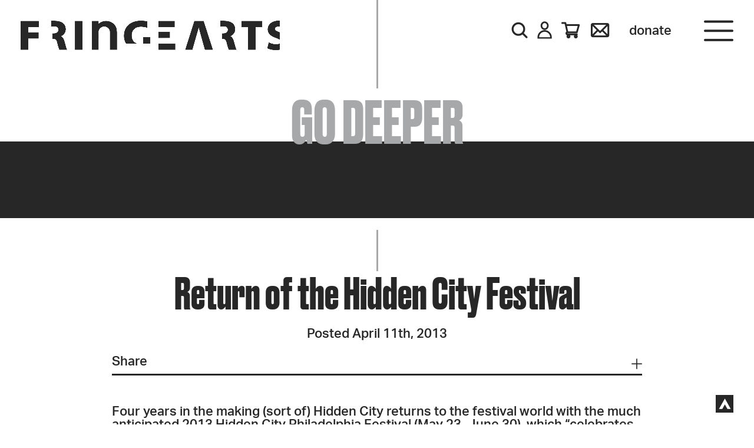

--- FILE ---
content_type: text/css; charset=UTF-8
request_url: https://fringearts.com/wp-content/themes/fringearts/style.css?ver=2.10
body_size: 8381
content:
/*   Theme Name: FringeArts 2019Theme URI: Description: This is a custom theme designed and developed for FringeArts.Author: Masters Group Design + Blinebury DesignAuthor URI: Version: 2.10*/@font-face {	font-family: 'Druk Web';	src: url('fonts/Druk-Bold-Web.woff2') format('woff2'),       	 url('fonts/Druk-Bold-Web.woff') format('woff');	font-weight:  700;	font-style:   normal;	font-stretch: normal;	font-display: swap;}@font-face {	font-family: 'Druk Web Italic';	src: url('fonts/Druk-BoldItalic-Web.woff2') format('woff2'),         url('fonts/Druk-BoldItalic-Web.woff') format('woff');	font-weight:  700;	font-style:   italic;	font-stretch: normal;}@font-face {  font-family: "Flaticon";  src: url("fonts/Flaticon.eot");  src: url("fonts/Flaticon.eot?#iefix") format("embedded-opentype"),       url("fonts/Flaticon.woff2") format("woff2"),       url("fonts/Flaticon.woff") format("woff"),       url("fonts/Flaticon.ttf") format("truetype"),       url("fonts/Flaticon.svg#Flaticon") format("svg");  font-weight: normal;  font-style: normal;}@media screen and (-webkit-min-device-pixel-ratio:0) {  @font-face {    font-family: "Flaticon";    src: url("fonts/Flaticon.svg#Flaticon") format("svg");  }}[class^="flaticon-"]:before, [class*=" flaticon-"]:before,[class^="flaticon-"]:after, [class*=" flaticon-"]:after, .et-pb-arrow-next:after, .et-pb-arrow-prev:after, .bx-controls-direction a:before, .rsDefault .rsArrowRight .rsArrowIcn:before, .rsDefault .rsArrowLeft .rsArrowIcn:before {   	font-family: Flaticon;	font-size: 30px;	font-style: normal;}.flaticon-facebook:before { content: "\f100"; }.flaticon-email:before { content: "\f101"; position: relative; top: 1px; }.flaticon-cart:before { content: "\f102"; position: relative; top: 3px; }.flaticon-account:before { content: "\f103"; font-size: 28px; }.flaticon-search:before { content: "\f104"; font-size: 27px; }.flaticon-instagram:before { content: "\f105"; }.flaticon-youtube:before { content: "\f106"; }.flaticon-plus:before { content: "\f107"; }.flaticon-back:before, .et-pb-arrow-prev:after, .bx-controls-direction a.bx-prev:before, .rsDefault .rsArrowLeft .rsArrowIcn:before { content: "\f108"; }.flaticon-next:before,  .et-pb-arrow-next:after, .bx-controls-direction a.bx-next:before, .rsDefault .rsArrowRight .rsArrowIcn:before { content: "\f109"; }.flaticon-list:before { content: "\f10a"; font-size: 22px; margin-right: 10px; }.flaticon-menu:before { content: "\f10b"; }.flaticon-close:before { content: "\f10c"; }.flaticon-twitter:before { content: "\f10d"; }.flaticon-minus:before { content: "\f10e"; }.flaticon-clock:before { content: "\f10f"; font-size: 22px; margin-right: 10px; }.flaticon-calendar:before { content: "\f110"; font-size: 22px; margin-right: 10px; }.flaticon-columns:before { content: "\f111"; font-size: 22px; margin-right: 10px; }.rsDefault .rsArrowRight .rsArrowIcn, .rsDefault .rsArrowLeft .rsArrowIcn {	overflow: hidden;	width: 30px;    height: 48px;	color: #737373 !important;}* { 	margin: 0; 	padding: 0;     -webkit-font-smoothing: antialiased;}body {	background: #FFF;	font-family: aktiv-grotesk,sans-serif;	font-weight: 500;	font-style: normal;	font-size: 22px;	color: #272727;}#loader {	position: fixed;	z-index: 999999;	top: 0px;	left:  0px;	width: 100%;	height: 100%;	background: #272727;	filter: hue-rotate(270deg);}#wrapper { 	margin: 0px auto; }.alert .inner {	padding: 20px 20px 10px 20px;}a {	text-decoration: none;	color: #166bd5 !important; /* #476fa2 #5075a3 #737373 */}a:hover {	color: #272727 !important;}#wpadminbar a {	color: #FFF !important;}a.button {	display: inline-block;	padding: 8px 15px;	margin: 0px 10px 20px 0px;	border: 2px solid;	font-family: 'Druk Web';	font-weight:  700;	font-style:   normal;	font-stretch: normal;	font-size: 30px;	color: #737373 !important;	transition: all 0.5s ease !important;}a.button:hover {	border-color: #a7a8a9 !important;	background: #a7a8a9 !important;	color: #272727 !important;}.clear { 	clear: both; }hr {	margin-bottom: 20px !important;	border-top: 2px solid #a7a8a9;}ul {	margin-top: 0px !important;}.single-tribe_events .divi-not-in-use .tribe-events-single hr {	margin: 30px 0px;}h1, h2, h3, .image span.section-title { 	padding-bottom: 20px !important;	font-family: 'Druk Web';	font-weight:  700;	font-style:   normal;	font-stretch: normal;}h1, .image span.section-title, .tribe-events-title-bar span.section-title {	text-transform: uppercase !important;	text-align: center;	font-size: 100px;	color: #a7a8a9 !important;}h1.page-title {	position: relative;	z-index: 99;	padding-bottom: 0px !important;	margin-bottom: -36px !important;	}h1.single-title {	font-size: 75px;	line-height: 75px;	text-align: center;	text-transform: none !important;	color: #272727 !important;}.single-tribe_events h1.single-title, .single-fringe-archive h1.single-title {	font-size: 95px;	line-height: 90px;}h2 {	font-size: 60px; /* was 80px */}h3 {	font-size: 38px;}h3.archive-title {	padding: 0px 3%;}.divi-not-in-use h4, .divi-not-in-use h5, .divi-not-in-use  h6 {	padding-bottom: 20px !important;}#header { 	position: absolute;	z-index: 999;	top: 0px;	left: 0px;	width: 100%;}.admin-bar #header {	top: 32px;}#header.active {	position: fixed;	z-index: 99999;}#header.active.alt {	top: 0px !important;}#header img.logo, #footer img.logo {	max-width: 440px;	height: auto;}#header img.logo {	position: fixed;	top: auto;	left: auto;	transform-origin: top left;	transition: all 1s ease;}#header img.logo.alt {	position: absolute;}#header.white img.logo {	filter: brightness(7);	image-rendering: auto;}#header img.logo.active {	position: fixed;    top: 0px;    filter: none;    transform: rotate(90deg);}#header img.logo.active:hover {	transform: rotate(80deg);}#header .inner, #footer .inner {	max-width: 1665px;	margin: 0px auto;	padding: 35px;}#header a {	transition: all 1s ease;}#header .secondary {	float: right;	padding-right: 100px;}#fullMenu .secondary {	display: none;	padding-top: 35px;	text-align: center;}#header .secondary a, #fullMenu .secondary a {	display: inline-block;	vertical-align: middle;	margin: 0px 5px;	font-weight: bold;	color: #272727 !important;}#header.white .secondary a, #header.white .open-menu,  #fullMenu .secondary a {	color: #FFF !important;}#header .secondary a:hover, #header.white .secondary a:hover, #fullMenu .secondary a:hover, #header .open-menu:hover, #header.white .open-menu:hover {	color: #737373 !important;}#header .secondary a.flaticon-cart, #fullMenu .secondary a.flaticon-cart {	margin-right: 10px;}#header .open-menu {	position: fixed;	top: 25px;	right: 35px;	color: #272727 !important;}#header .open-menu.alt {	position: absolute;}.admin-bar #header .open-menu {	top: 57px;}#header .open-menu.active {	position: fixed;	color: #272727 !important;}#header .open-menu:before {	font-size: 50px;}#header .secondary a.donate, #fullMenu .secondary a.donate {	margin-left: 25px;	text-transform: lowercase;	font-weight: normal;}#searchform {	width: 90%;	margin: 20px auto;	text-align: center;}#searchform input[type=text] {	width: 50%;	max-width: 500px;	padding: 10px;	background: #FFF;	font-family: 'Druk Web';	font-weight:  700;	font-size: 30px;	color: #272727;}#searchform input[type=text]::-webkit-input-placeholder {	font-family: 'Druk Web';	font-weight:  700;	color: #272727;}#searchform input[type=text]::-moz-placeholder {	font-family: 'Druk Web';	font-weight:  700;	color: #272727;}#searchform form input[type=text]:-ms-input-placeholder {	font-family: 'Druk Web';	font-weight:  700;	color: #272727;}#searchform form input[type=text]:-moz-placeholder {	font-family: 'Druk Web';	font-weight:  700;	color: #272727;}#searchform input[type=submit] {	padding: 10px;	border: 2px solid #FFF;	-webkit-border-radius: 0px;	-moz-border-radius: 0px;	border-radius: 0px;	background: none;	text-transform: uppercase;	font-family: 'Druk Web';	font-weight:  700;	font-size: 30px;	color: #FFF;	cursor: pointer;}#searchform input[type=submit]:hover {	background: #FFF;	color: #272727;}#fullMenu, #fullSearch {	background: #272727 !important;}#fullSearch.fullSearch-on {	z-index: 99999 !important;}.close-menu {	display: none;	position: fixed;	z-index: 99999;	top: 25px;	right: 35px;	color: #737373;	cursor: pointer;}.admin-bar .close-menu {	top: 57px;}#fullSearch .close-menu {	display: block;}.close-menu:hover {	color: #FFF;}.close-menu:before {	font-size: 40px;}#fullMenu .divider {	height: 130px;	margin: 0px auto 20px auto;	background: #737373;}#fullMenu ul {	font-family: 'Druk Web';	font-weight:  700;	font-style:   normal;	font-size: 100px;	line-height: 100px;	text-align: center;	text-transform: uppercase;}#fullMenu li {	list-style: none;	margin-bottom: 0px;}#fullMenu li a, #fullMenu li ul.sub-menu li a {	color: #a7a8a9 !important;}#fullMenu li a:hover, #fullMenu li ul.sub-menu li a:hover, #fullMenu li.current-menu-item a, #fullMenu li ul.sub-menu li.current-menu-item a { /* #fullMenu li.current-menu-ancestor a */	color: #FFF !important;}#fullMenu .sub-menu {	display: none;	padding: 20px 0px;	font-family: aktiv-grotesk,sans-serif;	font-weight: 700;	font-style: normal;	font-size: 26px;	line-height: 30px;	text-transform: none;} #fullMenu .sub-menu li {	 margin-bottom: 5px; }.single-fringe-archive .fringe-archive .entry {	padding: 50px;	max-width: 1080px;	margin: 0px auto;}.single-fringe-archive .fringe-archive .entry .details {	margin-bottom: 50px;	text-align: center;}.single-fringe-archive .fringe-archive .entry p {	padding-bottom: 20px;}.single-fringe-archive .fringe-archive .entry a.button {	border-color: #000;	text-transform: uppercase;	color: #000 !important;}.single-fringe-archive .fringe-archive .entry a.button:hover {	border-color: #000 !important;	background: #000 !important;	color: #FFF !important;}.single-post .divi-not-in-use .entry, .error404 .divi-not-in-use .entry { 	max-width: 900px;	margin: 0px auto;	padding: 20px 2.5%;}.single-tribe_events .divi-not-in-use .tribe-events-single {	width: 60%;	max-width: 820px;	margin: 0px auto;	padding: 0px 2.5%;}.single-post .divi-not-in-use .entry p, .single-tribe_events .divi-not-in-use .tribe-events-single p {	padding-bottom: 1em;}.single-post .divi-not-in-use .entry img, .single-post .divi-not-in-use .entry .wp-caption, .single-tribe_events .divi-not-in-use .tribe-events-single img, .single-tribe_events .divi-not-in-use .tribe-events-single .wp-caption {	max-width: 100%;	height: auto;	margin-bottom: 20px;}.single-post .divi-not-in-use .entry .wp-caption, .single-tribe_events .divi-not-in-use .tribe-events-single .wp-caption {	font-size: 17px;	font-weight: 700;	color: #737373;}.single-post .image, .single-tribe_events .image, .single-fringe-archive .image  {	position: relative;	max-height: 1300px;	height: 500px; /* was 550px to match pages */	margin-top: 80px; /* was 65px */	text-align: center;}.single-post .image.no-feature {	height: 140px;}.single-tribe_events .image.no-feature, .post-type-archive-tribe_events .image.no-feature, .single-fringe-archive .image.no-feature {	height: 120px;	margin-top: 0px;	background: #272727;}.single-post .image img, .single-tribe_events .image img, .single-fringe-archive .image img {	position: relative;	z-index: 99;	display: block;	max-width: 100%;	width: auto;	max-height: 100%;	height: auto;	margin: 0px auto;}.single-post .image span.section-title, .single-tribe_events .image span.section-title, .single-fringe-archive .image span.section-title {	position: absolute;	z-index: 999;	top: -80px;	left: 0px;	width: 100%;}.single-tribe_events .image.no-feature span.section-title, .single-fringe-archive .image.no-feature span.section-title {	top: 0px;}.single-post .image .background, .single-tribe_events .image .background, .single-fringe-archive .image .background {	position: absolute;	z-index: 9;	bottom:0px;	width: 100%;	height: 385px;	background: #272727;}.single-tribe_events .image .background, .single-fringe-archive .image .background {	top: -230px;	bottom: auto;	height: 655px;}.single-post .image.no-feature .background {	height: 130px;}.single-tribe_events .image.no-feature .background {	top: -170px;	height: 170px;}.single-tribe_events .image.no-feature.slideshow, .single-fringe-archive .image.no-feature.slideshow {	height: 100px;}.single-tribe_events .image.no-feature.slideshow .background, .single-fringe-archive .image.no-feature.slideshow .background {	height: 670px;}#tribe-events-pg-template, .tribe-events-pg-template {	max-width: 100%;}.single-tribe_events .date-details {	padding-bottom: 2em;	text-align: center;}.single-tribe_events .date-details h2 {	font-size: 38px;}.single-tribe_events .date-details p, .single-tribe_events .recurringinfo {	/*display: inline;*/	padding-bottom: 0px !important;}.single-tribe_events .date-details .recurrences .content {	display: none;	padding-top: 10px !important;}.single-tribe_events .date-details .recurrences .open-recurrences {	font-weight: bold !important;	cursor: pointer !important;}.single-tribe_events .event-is-recurring {	position: relative;	display: inline;	color: #272727 !important;	cursor: pointer;}.single-tribe_events .event-is-recurring .tribe-events-divider {	display: inline !important;	padding: 0px 10px;}.single-tribe_events .details .tribe-events-tooltip p {	display: block;	text-align: left;}.recurring-info-tooltip {	position: absolute;	left: 0px;}.tribe-events-calendar-list__event-row {	position: relative;	max-width: 1024px !important;	margin: 70px auto 40px !important;}.tribe-events-calendar-list__event-row:after {	position: absolute;	z-index: -1;	bottom: 50px;	left: 0px;	width: 100%;	height: 2px;	background: #a7a8a9;	content: "" !important;}.tribe-common--breakpoint-medium.tribe-events .tribe-events-calendar-list__event-details, .tribe-common--breakpoint-medium.tribe-events .tribe-events-calendar-list__event-featured-image-wrapper {	width: 50%;}.tribe-common a {	color: #a7a8a9 !important;}.tribe-common a:hover {	color: #272727 !important;}.tribe-common .tribe-common-c-btn, .tribe-common a.tribe-common-c-btn {	background-color: #272727;}.tribe-common .tribe-common-c-btn:hover, .tribe-common a.tribe-common-c-btn:hover {	background-color: #a7a8a9;	color: #272727;}h2.event-title {	padding-bottom: 10px !important;	font-size: 45px !important;	line-height: 1em !important;}h2.event-title a {	color: #272727 !important;}h2.event-title a:hover, h3.term.event-title a:hover {	color: #a7a8a9 !important;}h3.term.event-title {	position: absolute;	bottom: 40px;}.tribe-common .tribe-common-b2, .tribe-common .tribe-common-h7, .tribe-common .tribe-common-h8 {	font-family: unset;}.tribe-events .tribe-events-calendar-list__month-separator {	display: block !important;	text-align: center !important;}.tribe-events .tribe-events-calendar-list__month-separator:after {	display: none !important;}.tribe-events .tribe-events-calendar-list__month-separator-text {	font-family: 'Druk Web' !important;	font-weight: 700;	font-size: 70px !important;	text-transform: uppercase !important;	color: #a7a8a9 !important;}.tribe-events-calendar-list__event-date-tag-weekday, .tribe-events-calendar-list__event-date-tag-daynum {	font-family: 'Druk Web' !important;	font-weight: 700;	font-size: 40px !important;	text-transform: uppercase !important;	color: #a7a8a9 !important;}.tribe-events-calendar-list__event-date-tag-weekday {	font-size: 24px !important;	line-height: 24px !important;}.tribe-events-c-top-bar__datepicker-button {	font-family: 'Druk Web' !important;	font-weight: 700;}.tribe-common--breakpoint-medium.tribe-events .tribe-events-c-breadcrumbs__list {	font-family: 'Druk Web' !important;	font-weight: 700;	font-size: 40px;}.search-results .container {	max-width: 1080px;	width: 95%;	margin: 0px auto;}.search-results .result {	display: block;	width: 45%;	margin: 0px 5% 45px 0px;	padding-bottom: 25px;	border-bottom: 2px solid #a7a8a9;	font-size: 18px;}.search-no-results .result {	width: 95%;	padding: 40px 2.5%;	text-align: center;}.search-results .result h3 {	padding-bottom: 10px !important;}.search-results .result h3 a {	color: #272727 !important;}.search-results .result h3 a:hover {	color: #737373 !important;}.search-results .result img {	max-width: 100%;	height: auto;	margin-bottom: 15px;}.search-results .result.tribe-recurring-event-child {	display: none;}.divider {	position: relative;	z-index: 99;	width: 3px;	height: 150px;	margin: 0px auto !important;	background: #a7a8a9 !important;}.divider.small {	height: 70px;}.tribe-events-title-bar .divider, .error404 .divider, .divider.no-bottom {	margin-bottom: 0px;}.single-post .details {	max-width: 900px;	margin: 0px auto;	margin: 0px auto 30px auto;	padding: 0px 2.5%;}.single-post .divi-not-in-use .details, .single-tribe_events .divi-not-in-use .details {	padding: 0px;}.single-tribe_events .details {	max-width: 820px;	margin: 0px auto;	padding: 0px 2.5%;}.single-tribe_events .details .inner {	padding: 50px 0px;}.single-tribe_events .details p {	padding-bottom: 1em;}.single-tribe_events .details h1.single-title {	padding-bottom: 40px !important;}.single-tribe_events .details h3 {	padding: 5px 0px !important;	float: left;	width: 48.5%;	margin-right: 1.5%;	border-bottom: 2px solid #a7a8a9;}.single-tribe_events .details h3.full {	float: none;	width: auto;}.single-tribe_events .details h3.bottom {	border-bottom: none;}.single-tribe_events .details h3 img {	display: block !important;	float: left;	width: auto;	max-height: 30px;	margin: 10px 15px 0px 0px !important;}.single-tribe_events .details hr {	margin: 0px 1.5% 0px 0px !important;	border-top: 2px solid #a7a8a9;}.single-tribe_events .details a.tribe-events-gmap {	display: inline;	padding-left: 20px;	font-family: aktiv-grotesk,sans-serif;	font-weight: 700;	font-style: normal;	font-size: 20px;}.meta { 	max-width: 950px;	margin-bottom: 20px;	text-align: center;}.share, .tags {	position: relative;	margin-bottom: 50px;	padding: 5px 0px 10px 0px;	border-bottom: 3px solid #272727;	cursor: pointer;}.share:hover, .tags:hover {	border-color: #a7a8a9;	color: #a7a8a9;} .add-this, .tags-list {	display: none;	position: relative;	top: -20px;	margin-bottom: 40px;}.tags-list a {	color: #000 !important;}.tags-list a:hover {	color: #a7a8a9 !important;}.navigation ul {	margin: 40px 2.5%;}.navigation ul li {	display: inline;	font-family: 'Druk Web';    font-weight: 700;    font-size: 30px;}.navigation a, .navigation li a, .navigation li a:hover, .navigation li.active a,.navigation li.disabled {	text-decoration:none;	color: #272727;	transition: all 0.5s ease;}.navigation li a, .navigation li a:hover, .navigation li.active a, .navigation li.disabled {	padding: 0px 5px;	cursor: pointer;	border: none;	box-shadow: none !important;}.navigation li.active a, .navigation li a:hover {	color: #737373;}#sidebar {	float: left;	width: 18%;	margin: 0px 2% 0px 5%;	font-size: 18px;}#sidebar.active {	position: fixed;	top: 0px;}#sidebar h3 {	margin-bottom: 10px;	padding-bottom: 5px !important;}#sidebar .widget {	/*border-bottom: 2px solid #a7a8a9;*/}#sidebar li {	list-style: none;	margin-bottom: 20px;}#sidebar a {	color: #272727 !important;}#sidebar span.post-date {	display: block;	color: #737373;}#sidebar label {	display: none;}#sidebar select {  background-color: #FFF;  padding: 12px;  width: 100%;  margin-bottom: 20px;  border-radius: 0px;  border: 2px solid #272727;  font-size: 20px;  -webkit-appearance: button;  appearance: button;  outline: none;  font-size: 16px;  color: #272727;}#sidebar select option {  padding: 30px;}#footer {	position: relative;	z-index: 999;	background: #FFF;}#footer .sitewide {	float: right;	width: 25%;	padding: 30px 0px;	font-weight: 400;	font-size: 18px;}#footer .sitewide p {	padding-bottom: 1em;}#footer .sitewide a {	font-weight: 700;	color: #272727 !important;}#footer .sitewide a:hover, #footer ul.sub-menu li a:hover {	color: #a6a7a8 !important;}#footer .social {	padding: 20px 0px;}#footer .social a {	display: inline-block;	margin-right: 15px;	color: #a6a7a8;}#footer .social a:hover {	color: #272727; }#footer a.top {	position: fixed;	z-index: 999;	bottom: 20px;	right: 35px;	width: 20px;	height: 20px;	padding: 5px;	background: #272727 !important;	color: #FFF !important;	cursor: pointer;}#footer a.top:before {	position: absolute;	top: 8px;	transform: rotate(90deg);	font-size: 20px;}#footer ul { 	float: left;	width: 75%;	padding: 30px 0px;	-webkit-column-count: 3;    -moz-column-count: 3;	column-count: 3;}#footer ul.sub-menu {	display: block !important;	float: none;	width: auto;	padding: 10px 0px;	-webkit-column-count: 1;    -moz-column-count: 1;	column-count: 1;}#footer li {	padding-bottom: 25px;	list-style: none;	text-transform: uppercase;	font-family: 'Druk Web';	font-weight:  700;	font-style:   normal;	font-stretch: normal;	font-size: 35px;	-webkit-column-break-inside: avoid;    page-break-inside: avoid;    break-inside: avoid;}#footer li a {	color: #a7a8a9 !important;}#footer li a:hover {	color: #000 !important;}#footer ul.sub-menu li {	padding-bottom: 0px;	text-transform: none;	font-family: aktiv-grotesk,sans-serif;	font-weight: 700;	font-style: normal;	font-size: 18px;}#footer ul.sub-menu li a {	color: #272727 !important;}.alignleft {	float: left !important;	margin: 0px 25px 25px 0px !important;}.alignright {	float: right !important;	margin: 0px 0px 25px 25px !important;}.aligncenter {	display: block !important;	margin: 0px auto 25px auto !important;}#sort {	width: 95%;	max-width: 900px;	margin: 0px auto 40px auto !important;	padding: 0px 0px 25px 0px !important;}#tribe-events #sort {	padding-top: 25px !important;}.tribe-events-week #tribe-events #sort {	margin: 0px auto !important;	padding: 0px !important;}#sort .option {	position: relative;	float: left;	width: 48%;	margin: 0px 2% 20px 0px !important;}.search #sort .option {	float: none;	width: auto;	margin: 0px auto !important;}.search-no-results #sort {	display: none;}#sort span.parent {	display: block;	position: relative;	width: 100%;	padding-bottom: 5px !important;	border-bottom: 3px solid #a7a8a9 !important;	font-weight: bold;	cursor: pointer;}#sort span.parent:hover { /*  #sort span.parent.active */	color: #a7a8a9;}#sort span.parent:before {	position: absolute;	top: 2px;	right: 0px;	font-size: 14px;}#sort .switch {	margin-bottom: 35px !important;	text-align: center !important;}#sort .switch span {	position: relative;	display: inline-block;    font-size: 14px;    text-transform: uppercase;    font-weight: bold;    cursor: pointer;}#sort .switch .button-group {	position: relative;	display: inline-block;	width: 40px;	height: 10px;	margin-left: 10px;	border-radius: 5px;	background: #a7a8a9;}#sort .switch li.button {	position: relative;	float: left;	list-style: none;	width: 20px;	height: 10px;	cursor: pointer;}/*#sort .switch li.button.first {	border-top-left-radius: 5px;	border-bottom-left-radius: 5px;}#sort .switch li.button.last {	border-top-right-radius: 5px;	border-bottom-right-radius: 5px;}*/#sort .switch li.button .slider {	display: none;	position: absolute;	top: -3px;	left: 0px;	width: 16px;	height: 16px;	border-radius: 8px;	border: 1px solid #a7a8a9;	background: #FFF;}#sort .switch li.button.last .slider {	left: auto;	right: 0px;	background: #272727;	border-color: #272727;}#sort .switch li.button.is-checked .slider {	display: block;}/*#sort .switch li.button .slider:after {	position: absolute;	content: "";	height: 20px;	width: 20px;	left: 5px;	bottom: 5px;	background-color: white;	-webkit-transition: .4s;	transition: .4s;}#sort .switch li.button.is-checked .slider {	background: #272727;}*/#sort .switch li.button.is-checked .slider:after {	left: auto;	right: 5px;}#sort .list {	display: none;	position: absolute;	z-index: 9999;	width: 100%;	padding: 20px 0px !important;	background: #FFF !important;	-webkit-box-shadow: 0px 5px 19px -6px rgba(0,0,0,0.51) !important;	-moz-box-shadow: 0px 5px 19px -6px rgba(0,0,0,0.51) !important;	box-shadow: 0px 5px 19px -6px rgba(0,0,0,0.51) !important;}#sort .list li {	list-style: none;	padding: 0px 20px !important;	font-size: 18px;	color: #a7a8a9 !important;	cursor: pointer;}#sort .list li a {	color: #a7a8a9 !important;}#sort .list li:hover, #sort .list li.is-checked, #sort .list li a:hover {	color: #272727 !important;}.group {	min-height: 300px;}.group .item {	position: relative !important;	top: auto !important;	left: auto !important;	max-width: 1000px !important;	min-height: 465px;	margin: 0px auto;	padding: 25px 0px 40px 50px !important;}.post-type-archive-tribe_events .group .item {	-webkit-box-sizing: border-box;    -moz-box-sizing: border-box;    box-sizing: border-box;}/*.group .item.cat-always-on {	display: none !important;}.group .item.cat-always-on.show {	display: block !important;}*/.group .item .info {	position: relative;	z-index: 2;	float: right;	width: 50%;}.group .item .info h2 {	padding-bottom: 10px !important;	font-size: 45px !important;	line-height: 1em;}.group .item .info h2 a {	color: #272727 !important;}.group .item .info h2 a:hover {	color: #a7a8a9 !important;}.group .item h3 {	line-height: 1em;	width: auto !important;	padding: 0px !important;	border-bottom: none !important;}.group .item h3.date {	float: left;	color: #272727 !important;}.group .item h3.more {	float: right;}.group .item h3.more a {	/*color: #166bd5 !important;*/	color:  #166bd5 !important;	transition: all 0.5s ease !important;}/*.group .item h3.more a:hover {	color: #a7a8a9 !important;}*/.group .item h3.term {	width: 100% !important;	padding-bottom: 0px !important;	padding-top: 6px !important;	margin-top: 6px !important;	border-top: 2px solid #a7a8a9 !important;}.group .item h3.term a:hover, .group .item h3.more a:hover {    filter: brightness(0.3);}.group .item .details {	position: absolute;	z-index: 999;	/*top: 330px;*/	bottom: 85px;	right: 0px;	width: 50%;	max-width: 475px;	padding: 0px;}/*.group .item .details.tall {	top: 280px;}*/.group .item .plus, .group .item .minus {	position: absolute;	z-index: 99;	top: -35px;	display: block;	width: 30px;	height: 30px;	-webkit-border-radius: 17px !important;	-moz-border-radius: 17px !important;	border-radius: 17px !important;	border: 2px solid #737373 !important;	color: #737373 !important;	text-align: center !important;	font-size: 22px;	cursor: pointer;}.group .item .plus:before, .group .item .minus:before {	position: relative;	top: -2px;	left: 1px;	font-size: 18px;	font-weight: bold;}.group .item .teaser {	/*display: none; */	position: relative;	top: -30px; /* was -40 for top and margin */	margin-bottom: -30px !important;	padding: 0px 0px 10px 0px !important; /* padding: 0px 0px 20px 50px*/	font-size: 18px;	color: #737373 !important;}.group .item .teaser p {	padding-bottom: 1em;}.group .item .genre, .genre.event-title {	font-size: 20px;	color: #737373 !important;}.group .item .genre span:last-child span.sep, .genre.event-title span:last-child span.sep {	display: none;}.group .item .row {	padding: 5px 0px !important;}.group .item .row hr {	width: 100%;	margin-bottom: 3px !important;	border-top: 2px solid #a7a8a9 !important;	border-bottom: none !important;}.group .item img {	position: relative;	z-index: 2;	top: -5px; /* relative -5px */	max-width: 400px !important;	height: auto !important;	transition: width 2s, top 2s, transform 2s !important;}.group .item:hover> a img { /* .group .item img:hover */	/*filter: hue-rotate(270deg);	-ms-transform: skew(3deg, 3deg);	-webkit-transform: skew(3deg, 3deg);	transform: skew(3deg, 3deg);*/	transform: scale(1.075, 1.075);}.group .item .border {	position: absolute;	z-index: 1;	left: 0px;	bottom: 80px;	width: 100%;	height: 1px;	border-top: 2px solid #a7a8a9 !important;}.bx-controls-direction a {	position: absolute;	z-index: 999;	top: 80px;	width: 35px;	height: 48px;	background: #FFF !important;	overflow: hidden;	color: #737373 !important;	transition: color 0.5s ease !important;}.bx-controls-direction a:hover {	color: #272727 !important;}.bx-controls-direction a:before {	position: absolute;	top: 10px;	left: 1px;	font-size: 35px;}.bx-controls-direction a.bx-next {	right: -25px;}.bx-controls-direction a.bx-prev {	left: -25px;}.bx-pager {	display: none;	margin-top: 20px !important;	text-align: center !important;}.bx-pager-item {	display: inline-block;	margin: 0px 4px !important;}.bx-pager a {	display: block;	width: 16px;	height: 16px;	text-indent: -100px;	overflow: hidden;	-moz-border-radius: 8px !important;	-webkit-border-radius: 8px !important;	border-radius: 8px !important;	background: #737373 !important;}.bx-pager a.active {	background: #272727 !important;}.related-events { /* for single-tribe_events only */	padding: 25px 0px 80px 0px;	background: #ececec;}.post.divi-not-in-use .related-events {	margin-top: 25px;}.related {	max-width: 1080px;	margin: 0px auto;	text-align: center;}.subcontainer {	float: right;	width: 70%;	max-width: 1080px;	margin-right: 5%;}.blog-title {	margin-bottom: 100px;	padding: 60px 0px 0px 0px;	background: #272727;}.blog-title h3 {	max-width: 950px;    margin: 0px auto;    background: #FFF;    padding: 20px 2.5%;    color: #272727;}.blog-title h3 span {	display: block;	position: relative;	padding-bottom: 20px;	border-bottom: 3px solid #272727;	cursor: pointer;	transition: all 0.5s ease;}.blog-title h3 span:hover {	border-color: #a7a8a9;	color: #a7a8a9;}.related .divider.small {	margin-bottom: 0px;}.related h1 {	margin-bottom: 20px;}.related a.button {	margin: 60px auto 40px auto !important;}.bx-slider .slide .item, .related .item, .post.item {	float: left;	width: 44%;	margin: 0px 3% !important;	text-align: left;}.bx-slider .slide .item h3, .related .item h3, .post.item h3 {	padding-bottom: 5px !important;}.post.item {	margin-bottom: 60px !important;}.related .item img, .post.item img {	max-width: 100%;	height: auto;	transition: all 2s ease !important;}.single-tribe_events .related .item img {	margin-bottom: 10px !important;}.related .item img:hover, .post.item img:hover {	transform: scale(1.075, 1.075);}.related.archive {	max-width: 100%;	padding: 40px 0px 0px 0px;	text-align: left;}.related.archive .item {	width: 48.5%;	margin: 0px 3% 30px 0px !important;}.related.archive .item.even {	margin-right: 0px !important;}.related.archive .item img, .related.archive .item img:hover {	width: 100%;	transform: scale(1, 1);}.bx-slider .slide .item span.cat, .related .item span.cat, .post.item span.cat, .contentSlider .rsSlide span.date {	display: block;	margin: 10px 0px !important;	font-family: 'Druk Web';	font-weight:  700;	font-style:   normal;	font-stretch: normal;	font-size: 30px;	text-transform: uppercase;	color: #737373 !important;}.bx-slider .slide .item h3 a, .related .item h3 a, .post.item h3 a {	color: #272727 !important;	transition: color 0.5s ease !important;}.bx-slider .slide .item h3 a:hover, .related .item h3 a:hover, .post.item h3 a:hover {	color: #737373 !important;}.bx-slider .slide .item span.date, .related .item span.date, .post.item span.date {	font-size: 18px;}.bx-slider.content .slide .item img {	margin-bottom: 20px !important;}.contentSlider .rsSlide {	padding: 0px 30px !important;	font-size: 24px;}.contentSlider .rsSlide div {	position: relative;	height: 100%;}.contentSlider .rsSlide .inner {	margin-left: 40px !important;	padding-left: 20px !important;	border-left: 2px solid #a7a8a9 !important;}.et-db #et-boc .et_pb_module .contentSlider .rsSlide a {	font-weight: bold !important;	color: #272727 !important;}.et-db #et-boc .et_pb_module .contentSlider .rsSlide a:hover {	color: #737373 !important;}.buy {	position: fixed;	z-index: 9998;	bottom: 0px;	left: 0px;	width: 100%;	height: auto;	padding: 15px 0px;	background: #FFF;	text-align: center;	cursor: pointer;	-webkit-box-shadow: 0px -2px 9px 0px rgba(0,0,0,0.2);	-moz-box-shadow: 0px -2px 9px 0px rgba(0,0,0,0.2);	box-shadow: 0px -2px 9px 0px rgba(0,0,0,0.2);	transition: background 1s ease;}.buy.active {	background: #272727;}.buy h3 {	padding-bottom: 0px !important;	color: #272727;	transition: color 1s ease;}.buy h3 span {	transition: color 1s ease;}.buy.active h3, .buy.active h3 span {	color: #FFF !important;}.buy .inner {	display: none;	padding: 10px 2.5%;}.buy li {	list-style: none;}.buy.active a {	color: #FFF !important;}.buy.active a:hover {	color: #acacac !important;}.showtimes a {	display: block;	text-align: center !important;}.truncate .button {	text-align: center !important;}.truncate .button a.moreless {	display: inline-block;	margin: 20px auto !important;	padding: 15px 30px !important;	border: 3px solid #272727 !important;	font-family: 'Druk Web';	font-size: 30px;	color: #272727 !important;	transition: all 0.5s ease !important;}.truncate .button a.moreless:hover {	background: #272727 !important;	color: #FFF !important;}#et-boc .truncate p:last-of-type { /*#et-boc .truncate p:last-of-type*/	padding-bottom: 1em !important;}.et-db #et-boc .et_pb_button {	font-family: 'Druk Web';}#et-boc p:last-of-type {	padding-bottom: 1em !important;}.et-db #et-boc .et_pb_module a {	font-weight: inherit !important;}.et-db #et-boc .et-pb-slider-arrows a {	overflow: hidden;	color: #a7a8a9 !important;}.et-db #et-boc .et-pb-slider-arrows a:hover {	-webkit-filter: brightness(100);	filter: brightness(100);	color: #FFF !important;}.et-db #et-boc .et-pb-slider-arrows a:before {	display: none;}.et_pb_accordion {	margin-bottom: 45px !important;}.et_pb_toggle {	padding: 0px !important;	background: none !important;}.et_pb_toggle_title {	position: relative;	padding-bottom: 10px !important;	border-bottom: 2px solid !important;	font-weight: bold !important;	color: #272727 !important;}.et_pb_toggle_title:hover {	color: #a7a8a9 !important;}.et-db #et-boc .et_pb_fullwidth_slider_0.et_pb_slider.home-slider .et_pb_slide_description h2.et_pb_slide_title a {	font-size: 100px !important;}.et_pb_toggle_title span.flaticon {	position: absolute;	top: 0px;	right: 0px;}.et_pb_toggle_title span.flaticon:before {	font-size: 18px !important;}.et_pb_toggle_title:before {	display: none;}.et_pb_section.parent .et_pb_row.section-nav {	display: block !important;}.blog .et_pb_row.section-nav, .archive .et_pb_row.section-nav {	position: relative;	top: -80px;}.blog .et_pb_row.section-nav .et_pb_column, .archive .et_pb_row.section-nav .et_pb_column {	float: left;	width: 47%;	margin-right: 3%;}.blog .et_pb_row.section-nav .et_pb_button_module_wrapper, .archive .et_pb_row.section-nav .et_pb_button_module_wrapper {	overflow: hidden;}.blog .et_pb_row.section-nav .et_pb_button, .archive .et_pb_row.section-nav .et_pb_button {	display: block;	width: 100%;	margin-bottom: 10px;	padding-bottom: 10px !important;    border-bottom: 3px solid #a7a8a9;    font-family: 'Druk Web';    font-size: 38px;    color: #a7a8a9!important;}.blog .et_pb_row.section-nav .et_pb_button:hover, .archive .et_pb_row.section-nav .et_pb_button:hover {	color: #272727 !important;}.et_pb_text.flaticon-plus:before, .share.flaticon-plus:before, .tags.flaticon-plus:before, .blog-title h3 span:before {	position: absolute;	top: 10px;	right: 0px;	font-size: 18px;}#tribe-events-bar {	display: none;}.tribe-events-cal-links {	display: none !important;}.tribe-events-month, .tribe-events-week-grid {	max-width: 1400px;	width: auto !important;	margin: 0px auto;	padding: 0px 5% !important;}h2.month-title.tribe-events-page-title {	padding: 30px 0px;	text-transform: uppercase;	text-align: center;	font-size: 70px;	line-height: 70px;	color: #a7a8a9 !important;}.tribe-events-title-bar {	position: relative;	background: #272727;}.tribe-events-title-bar .options {	position: absolute;	right: 0px;	bottom: 0px;    padding: 35px;    font-size: 16px;}.tribe-events-title-bar .options span, .tribe-events-title-bar .options a {	margin-left: 15px;}.tribe-events-title-bar .options span {	color: #FFF;}.tribe-events-title-bar .options a {	color: #a7a8a9 !important;}.tribe-events-title-bar .options a:hover {	color: #FFF !important;}#tribe-events-content .tribe-events-calendar td {	border-top: 4px solid #FFF;	border-left: 4px solid #FFF;	border-right: 4px solid #FFF;	border-bottom: 12px solid #FFF;	background: #a7a8a9;	font-size: 18px;	line-height: 1em;}#tribe-events-content .tribe-events-calendar td.tribe-events-present, .tribe-events-calendar td.tribe-events-present div[id*=tribe-events-daynum-] {	background: #868686;}.tribe-events-calendar div[id*=tribe-events-daynum-] {	background: #a7a8a9;}#tribe-events-content .tribe-events-calendar td.tribe-events-othermonth, .tribe-events-othermonth div[id*=tribe-events-daynum-], .tribe-events-calendar th {	background: #FFF;}.tribe-events-calendar td.tribe-events-past div[id*=tribe-events-daynum-] {	color: #272727 !important;}#tribe-events-content table.tribe-events-calendar {	border-color: #FFF;}.tribe-events .tribe-events-calendar-month__multiday-event-bar {	background-color: #67aafa;}h3.tribe-events-calendar-month__multiday-event-bar-title {	padding-bottom: 0px !important;}.tribe-events-calendar td a {	color: #272727 !important;}.tribe-events-calendar td.tribe-events-othermonth a {	color: #737373 !important;}.tribe-events-calendar td .tribe-events-viewmore a {	white-space: normal !important;}/*.tribe-events-calendar td a:hover {}*/.recurring-info-tooltip, .tribe-events-calendar .tribe-events-tooltip, .tribe-events-shortcode.view-week .tribe-events-tooltip, .tribe-events-week .tribe-events-tooltip {	background: #272727;	border-color: #272727;	color: #FFF;}#tribe-events-content table.tribe-events-calendar .type-tribe_events.tribe-event-featured {	background: none !important;}.tribe-week-grid-wrapper {	height: 1000px !important;}.tribe-week-grid-hours, .tribe-grid-allday {	display: none !important;}.tribe-events-grid, .tribe-grid-header, .tribe-events-grid .tribe-grid-content-wrap .column, .tribe-week-grid-block div {	background: none !important;	border: none !important;}.tribe-grid-allday .tribe-events-week-allday-single, .tribe-grid-body .tribe-events-week-hourly-single {	position: relative !important;	top: auto !important;	width: auto !important;	height: auto !important;	border: none !important;	border-radius: 0px !important;	background: #a7a8a9 !important;}.tribe-events-week h5.tribe-mobile-day-date {	background: none !important;    padding: 0px !Important;    font-family: 'Druk Web';    font-weight: 700;    font-style: normal;    font-stretch: normal;    font-size: 36px;    text-transform: none;}.tribe-events-grid .type-tribe_events h3.entry-title {	height: auto !important;	font-family: aktiv-grotesk,sans-serif !important;    font-weight: 500 !important;}.tribe-events-grid .type-tribe_events a {	height: auto !important;	font-size: 14px !important;	color: #000 !important;}#tribe-events-content .tribe-events-tooltip h4 {	padding: 10px;	background: #272727;	font-size: 20px;	font-weight: 700;	letter-spacing: normal;	color: #FFF;}.tribe-events-tooltip .tribe-events-event-body {	padding: 10px;	font-size: 15px;}.tribe-events-tooltip .tribe-events-event-thumb {	float: none;}.tribe-events-tooltip .tribe-events-event-body .tribe-events-event-thumb img {	max-width: 100%;	max-height: 100%;}.tribe-events-tooltip .tribe-events-arrow {	filter: brightness(0.15);}.tribe-events-notices {	width: 95%;	max-width: 1000px;	margin: 40px auto !important;	border: none !important;	border-radius: 0px !important;	text-align: center;}.tribe-events-day .tribe-events-list .type-tribe_events {	border-bottom: none !important;	padding: 0px !important;	margin-left: 0px !important;}.tribe-events-day .tribe-events-day-time-slot .type-tribe_events {	margin-left: 0px !important;}.tribe-events-day .tribe-event-featured {	margin: 0px !important;	padding: 0px !important;	background: none !important;}h2.today {	margin-top: 60px;	padding: 0px 2.5%;	text-transform: uppercase;	text-align: center;	color: #a7a8a9 !important;}h2.tribe-events-list-separator-month {	background: none;	margin: 0px !important;	padding: 30px 0px !important;	text-align: center;	font-size: 70px;	color: #a7a8a9 !important;}h2.tribe-events-list-separator-month.active {	display: block !important;}.events-list .tribe-events-loop .group {	position: relative !important;	top: auto !important;	left: auto !important;}.tribe-events-nav-pagination {	max-width: 1000px;	margin: 0px auto;	padding: 40px 2.5%;	font-family: 'Druk Web';    font-weight: 700;    font-size: 30px;}.tribe-events-month .tribe-events-nav-pagination, .tribe-events-week .tribe-events-nav-pagination {	max-width: 100%;	padding: 10px 0px;}.tribe-events-nav-pagination .tribe-events-sub-nav li a {	background: none !important;	color: #272727 !important;}.tribe-events-nav-pagination .tribe-events-sub-nav li a:hover {	color: #a7a8a9 !important;}.tribe-events-month .tribe-events-ical, .tribe-events-day .tribe-events-ical, .tribe-events-week .tribe-events-ical {	display: none !important;}/* Gravity Forms Customization */body .gform_wrapper ul li.gfield {	padding-bottom: 16px !important;}.gform_wrapper input, .gform_wrapper textarea, .gform_wrapper select {	 border: 2px solid #272727 !important;}.gform_wrapper .top_label input.medium, .gform_wrapper .top_label select.medium {	width: calc(50% - 8px) !important;}.gform_wrapper .ginput_complex input:not([type=radio]):not([type=checkbox]):not([type=submit]):not([type=image]):not([type=file]) {	width: 100% !important;}.gform_wrapper select {	background: none !important;}.gform_wrapper .field_sublabel_below .ginput_complex.ginput_container label {	font-size: 14px;}.gform_wrapper ul.gfield_checkbox, .gform_wrapper ul.gfield_radio {	margin: 0px !important;}.gform_wrapper input[type=submit] {	width: auto !important;	padding: 10px 25px !important;	border: 2px solid #272727 !important;	background: #272727 !important;	font-family: 'Druk Web';	font-size: 30px !important;	color: #FFF !important;}.gform_wrapper input[type=submit]:hover {	background: #FFF !important;	color: #272727 !important;}.gform_wrapper li.gfield.gfield_error, .gform_wrapper li.gfield.gfield_error.gfield_contains_required.gfield_creditcard_warning {	background-color: rgba(255,223,224,.25) !important;	border-top: none !important;	border-bottom: none !important;}/* Responsive Styles */@media screen and (max-height: 750px) {	#sidebar {		font-size: 16px;	}	#sidebar h3 {		font-size: 30px;	}}@media screen and (min-width: 982px) and (max-height: 600px) {	#sidebar .widget_recent_entries {		display: none;	}}@media screen and (max-width: 1150px) {	.group .item {		max-width: 95% !important;		height: 500px;		padding: 25px !important;		margin: 0px auto !important;	}	.single-tribe_events .group .item {		max-width: 100% !important;	}	.group .item img {		top: 0px;		width: 35% !important;	}	.group .item .info {		width: 60%;	}	.group .item .details {		max-width: 100%;		width: 59%;	}	.bx-controls-direction {		display: none;	}	.bx-pager {		display: block;	}	.single-tribe_events .image.no-feature.slideshow .background {		height: 570px;	}	.subcontainer {		margin-right: 0px;	}	#sidebar {		width: 23%;		margin: 0px 0px 0px 5%;	}	#footer .sitewide {		width: 35%;	}	#footer ul {		width: 65%;	}	#footer ul { 		-webkit-column-count: 2;		-moz-column-count: 2;		column-count: 2;	}}@media screen and (max-width: 1024px) {	#header img.logo {		max-width: 300px;	}	#header img.logo.active {		left: 10px;		max-width: 200px;	}	#footer .inner {		padding: 35px 2.5%;	}	#tribe-events-content .tribe-events-calendar td { 		font-size: 14px;	}}@media screen and (min-width: 981px) {	.single-tribe_events #et-boc .et_pb_row, .single-tribe_events .divi-not-in-use .tribe-events-single {		width: 90% !important;	}}@media screen and (max-width: 981px) {	.single-tribe_events #et-boc .et_pb_row, .single-tribe_events .divi-not-in-use .tribe-events-single {		width: auto !important;	}	.single-post .image, .single-tribe_events .image, .single-fringe-archive .image {		height: 400px;	}	.single-post .image .background {		height: 310px;	}	.single-tribe_events .image .background, .single-fringe-archive .image .background {		height: 410px;	}	.single-tribe_events .details h3 {		float: none;		width: auto;		margin-right: 0px;	}	.single-tribe_events .details h3.access {		border-top: 2px solid #a7a8a9;	}	.single-tribe_events .details h3 img {		margin: 6px 15px 6px 0px !important;	}	.fringe-archive .entry {		padding: 50px 2.5%;	}	.subcontainer, #sidebar {		float: none;		width: auto;		margin: 0px 0px 25px 0px;	}	#sidebar {		margin: 0px 2.5%;		padding-top: 40px;		border-top: 2px solid #a7a8a9;	}	#sidebar.active {		position: relative;		top: 0px;	}	.blog-title {		margin-bottom: 50px;	}	.blog .et_pb_row.section-nav, .archive .et_pb_row.section-nav {		top: -40px;	}	.blog .et_pb_row.section-nav .et_pb_column, .archive .et_pb_row.section-nav .et_pb_column {		float: none;		width: 100%;		margin-right: 0px;	}	.tribe-events-title-bar .options {		position: relative;		padding: 0px 2.5% 25px 2.5%;		text-align: center;	}	.tribe-events-title-bar .options span, .tribe-events-title-bar .options a {		display: inline-block;		margin: 0px 5px;	}}@media screen and (max-width: 850px) {	#header.active {		position: absolute;		z-index: 999;	}	#header .secondary {		display: none;	}	#fullMenu .secondary {		display: block;	}	.post-type-archive-tribe_events .group .item {		max-width: 100% !important;	}	.group .item {		height: auto;		min-height: 100px !important;	}	.group .item img {		float: none;		width: 100% !important;	}	.group .item .info {		float: none;		width: 100%;		padding-top: 25px !important;	}	.group .item .details {		position: relative;		bottom: auto !important;		width: 100%;		margin-top: 55px !important;		border-bottom: 2px solid #a7a8a9 !important;	}	.group .item .border {		display: none;	}	.related.archive .item {		float: none;		width: 100%;		margin: 0px 0px 30px 0px !important;	}	#footer img.logo {		max-width: 300px;		width: 100%;	}	#footer ul, #footer .sitewide {		float: none;		width: 100%;		max-width: 600px;	}}@media screen and (max-width: 767px) {	#header img.logo {		position: relative;	}	#header img.logo.active {		top: auto;		transform: none;	}	#fullMenu ul, h1, .image span.section-title, h1.single-title, .single-tribe_events h1.single-title, .single-fringe-archive h1.single-title {		font-size: 80px;		line-height: 80px;	}	.image span.section-title {		top: -60px;	}	h1.page-title {		padding-bottom: 20px !important;		margin-bottom: 0px !important;	}	.et-db .post.divi-in-use #et-boc .et-l .et_pb_slider .et_pb_slide_description .et_pb_slide_title a {		font-size: 60px !important;	}	.divider.tall {		height: 105px;		background: none;	}	.single-post .image {		height: 300px;	}	.single-tribe_events .image, .single-fringe-archive .image {		height: auto;		padding-top: 20px;	}	.single-post .image .background {		height: 170px;	}	.single-tribe_events .image.no-feature.slideshow .background, .single-fringe-archive .image.no-feature.slideshow .background {		height: 420px;	}	.tribe-events-month {		width: 97% !important;		padding: 0px !important;	}	.tribe-events-mobile.type-tribe_events {		padding: 20px 0px !important;	}	.tribe-mobile-day-heading {		margin: 10px 0px 0px 0px !important;		padding-bottom: 0px !important;		font-size: 36px !important;	}	#tribe-mobile-container .type-tribe_events .tribe-events-event-image {		width: 50% !important;	}	h3.term.event-title {		position: relative;		bottom: auto;	}	.tribe-events-calendar-list__event-row:after {		bottom: -10px;	}	.et-db #et-boc .et_pb_fullwidth_slider_0.et_pb_slider.home-slider .et_pb_slide_description h2.et_pb_slide_title a  {		font-size: 40px !important;	}}@media screen and (max-width: 651px) {	body {		font-size: 18px;	}	#header .inner {		padding: 20px;	}	#header .open-menu, .close-menu {		top: 15px;		right: 20px;	}	#header .open-menu:before, .close-menu:before {		font-size: 30px;	}	#header img.logo {		max-width: 63%;	}	#header img.logo.active {		opacity: 0;	}	#fullMenu .divider {		height: 60px;	}	#fullMenu ul {		font-size: 60px;		line-height: 60px;	}	#fullMenu .sub-menu {		font-size: 22px;		line-height: 28px;	}	#fullMenu .secondary {		padding-bottom: 60px;	}	#searchform {		width: 95%;	}	#searchform input[type=text], #searchform input[type=submit] {		font-size: 20px;	}	h1, .image span.section-title {		font-size: 60px;		line-height: 60px;	}	h2, h1.single-title, .single-tribe_events h1.single-title, h2.tribe-events-list-separator-month, .single-fringe-archive h1.single-title {		font-size: 45px;		line-height: 45px;	}	h3 {		font-size: 28px;	}	a.button {		font-size: 20px;	}	.alignleft, .alignright {		display: block !important;		float: none !important;		margin: 0px 0px 25px 0px !important;	}	iframe {		max-width: 100%;	}	#sort {		margin: 0px auto;	}	#sort .option {		float: none;		width: 100%;		margin: 0px 0px 20px 0px;	}	.single-post .image {		height: auto;	}	.single-post .image.no-feature {		height: 50px;	}	.single-post .image .background {		display: none;	}	.single-post .image.no-feature .background {		display: block;		height: 50px;	}	.single-tribe_events .image.no-feature.slideshow .background, .single-fringe-archive .image.no-feature.slideshow .background {		height: 370px;	}	.divider.small {		height: 50px;	}	.group .item .info . {		font-size: 40px !important;	}	.bx-slider .slide {		position: relative !important;		display: block !important;	}	.bx-viewport {		overflow: visible !important;		height: auto !important;	}	.bx-pager {		display: none;	}	.bx-slider .slide .item {		float: none;		width: 95%;		margin: 0px 2.5% 20px 2.5% !important;		padding: 0px 25px !important;	}	.related .item, .post.item {		float: none;		width: 95%;		margin: 0px 2.5% 30px 2.5% !important;	}	.bx-slider .slide .item span.cat, .related .item span.cat, .contentSlider .rsSlide span.date {		font-size: 25px;	}	.bx-slider .slide .item span.date, .related .item span.date {		font-size: 18px;	}	.contentSlider .rsSlide {		padding: 0px 0px 0px 20px !important;	}	.contentSlider .rsSlide .inner {		margin-left: 20px !important;	}	.truncate .button a.moreless {		font-size: 20px;	}	.search-results .result {		width: 100%;		margin: 0px 0px 45px 0px;	}	.tribe-events-title-bar .options span, .tribe-events-title-bar .options a {		display: inline-block;		width: 40%;		text-align: left;		margin: 5px;	}	#footer .sitewide {		padding-top: 0px;		padding-bottom: 0px;	}	#footer a.top {		right: 20px;	}	#footer ul { 		-webkit-column-count: 1;		-moz-column-count: 1;		column-count: 1;	}	#footer li { 		font-size: 40px;	}}